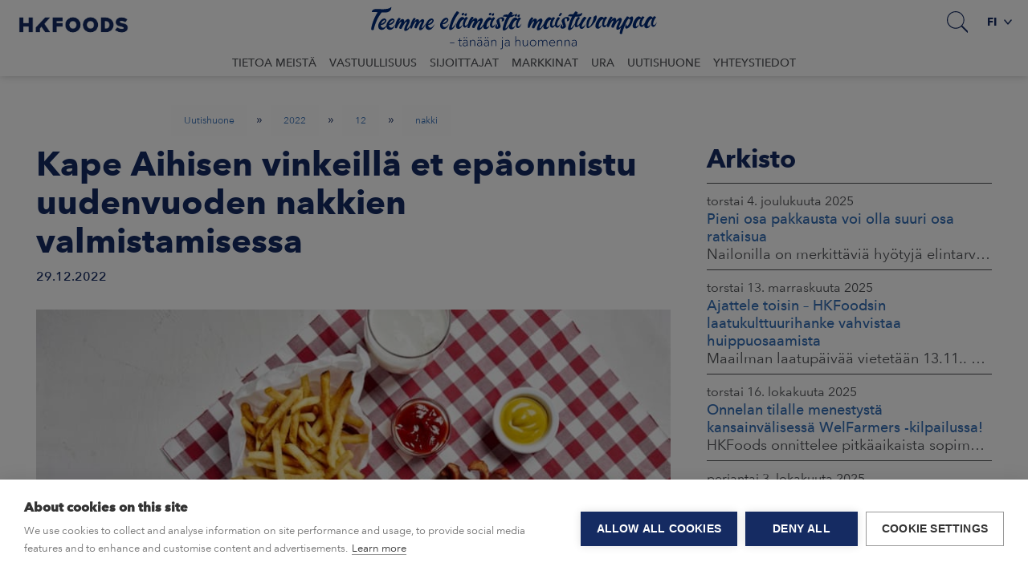

--- FILE ---
content_type: text/html; charset=utf-8
request_url: https://www.hkfoods.com/fi/uutishuone/news/2022/12/nakki/
body_size: 11543
content:

<!DOCTYPE html>
<html lang="fi" class="AnnouncementPage ">
<head prefix="og: http://ogp.me/ns# fb: http://ogp.me/ns/fb#">
        <!-- Google Tag Manager -->
    <script nonce="d4H8IUPWaL0pwwEfM/gWTjMrhjM4VKG9v6BAAyVZHKk=">
        (function (w, d, s, l, i) {
            w[l] = w[l] || []; w[l].push({
                'gtm.start':
                    new Date().getTime(), event: 'gtm.js'
            }); var f = d.getElementsByTagName(s)[0],
                j = d.createElement(s), dl = l != 'dataLayer' ? '&l=' + l : ''; j.async = true; j.src =
                    'https://www.googletagmanager.com/gtm.js?id=' + i + dl + ''; f.parentNode.insertBefore(j, f);
        })(window, document, 'script', 'dataLayer', 'GTM-WP6RQ82');</script>
    <!-- End Google Tag Manager -->

    <meta charset="utf-8">
    <meta http-equiv="X-UA-Compatible" content="IE=edge">
    <meta name="viewport" content="width=device-width,initial-scale=1">
    <title>Kape Aihisen vinkeill&#xE4; et ep&#xE4;onnistu uudenvuoden nakkien valmistamisessa - HKFoods</title>
    
        <link rel="canonical" href="https://www.hkfoods.com/fi/uutishuone/news/2022/12/nakki/" />


        <meta property="og:description" />
        <meta property="og:keywords" />
    <script nonce="d4H8IUPWaL0pwwEfM/gWTjMrhjM4VKG9v6BAAyVZHKk=">
        window.grunticon = function (e) { if (e && 3 === e.length) { var t = window, n = !(!t.document.createElementNS || !t.document.createElementNS("http://www.w3.org/2000/svg", "svg").createSVGRect || !document.implementation.hasFeature("http://www.w3.org/TR/SVG11/feature#Image", "1.1") || window.opera && -1 === navigator.userAgent.indexOf("Chrome")), o = function (o) { var r = t.document.createElement("link"), a = t.document.getElementsByTagName("script")[0]; r.rel = "stylesheet", r.href = e[o && n ? 0 : o ? 1 : 2], a.parentNode.insertBefore(r, a) }, r = new t.Image; r.onerror = function () { o(!1) }, r.onload = function () { o(1 === r.width && 1 === r.height) }, r.src = "[data-uri]" } };
        grunticon(["/Static/Images/Output/icons.data.svg.css", "/Static/Images/Output/icons.data.png.css", "/Static/Images/Output/icons.fallback.css"]);
    </script>

    <link rel="stylesheet" href="https://cdnjs.cloudflare.com/ajax/libs/slick-carousel/1.9.0/slick.min.css" />
    <link rel="stylesheet" href="https://cdnjs.cloudflare.com/ajax/libs/slick-carousel/1.9.0/slick-theme.min.css" />
    <link rel="stylesheet" href="/Styles/HKScan/screen.978b5504fae28df11773.css">

    <noscript><link href="/Static/Images/Output/icons.fallback.css" rel="stylesheet"></noscript>
    <script nonce="d4H8IUPWaL0pwwEfM/gWTjMrhjM4VKG9v6BAAyVZHKk=">
!function(T,l,y){var S=T.location,k="script",D="instrumentationKey",C="ingestionendpoint",I="disableExceptionTracking",E="ai.device.",b="toLowerCase",w="crossOrigin",N="POST",e="appInsightsSDK",t=y.name||"appInsights";(y.name||T[e])&&(T[e]=t);var n=T[t]||function(d){var g=!1,f=!1,m={initialize:!0,queue:[],sv:"5",version:2,config:d};function v(e,t){var n={},a="Browser";return n[E+"id"]=a[b](),n[E+"type"]=a,n["ai.operation.name"]=S&&S.pathname||"_unknown_",n["ai.internal.sdkVersion"]="javascript:snippet_"+(m.sv||m.version),{time:function(){var e=new Date;function t(e){var t=""+e;return 1===t.length&&(t="0"+t),t}return e.getUTCFullYear()+"-"+t(1+e.getUTCMonth())+"-"+t(e.getUTCDate())+"T"+t(e.getUTCHours())+":"+t(e.getUTCMinutes())+":"+t(e.getUTCSeconds())+"."+((e.getUTCMilliseconds()/1e3).toFixed(3)+"").slice(2,5)+"Z"}(),iKey:e,name:"Microsoft.ApplicationInsights."+e.replace(/-/g,"")+"."+t,sampleRate:100,tags:n,data:{baseData:{ver:2}}}}var h=d.url||y.src;if(h){function a(e){var t,n,a,i,r,o,s,c,u,p,l;g=!0,m.queue=[],f||(f=!0,t=h,s=function(){var e={},t=d.connectionString;if(t)for(var n=t.split(";"),a=0;a<n.length;a++){var i=n[a].split("=");2===i.length&&(e[i[0][b]()]=i[1])}if(!e[C]){var r=e.endpointsuffix,o=r?e.location:null;e[C]="https://"+(o?o+".":"")+"dc."+(r||"services.visualstudio.com")}return e}(),c=s[D]||d[D]||"",u=s[C],p=u?u+"/v2/track":d.endpointUrl,(l=[]).push((n="SDK LOAD Failure: Failed to load Application Insights SDK script (See stack for details)",a=t,i=p,(o=(r=v(c,"Exception")).data).baseType="ExceptionData",o.baseData.exceptions=[{typeName:"SDKLoadFailed",message:n.replace(/\./g,"-"),hasFullStack:!1,stack:n+"\nSnippet failed to load ["+a+"] -- Telemetry is disabled\nHelp Link: https://go.microsoft.com/fwlink/?linkid=2128109\nHost: "+(S&&S.pathname||"_unknown_")+"\nEndpoint: "+i,parsedStack:[]}],r)),l.push(function(e,t,n,a){var i=v(c,"Message"),r=i.data;r.baseType="MessageData";var o=r.baseData;return o.message='AI (Internal): 99 message:"'+("SDK LOAD Failure: Failed to load Application Insights SDK script (See stack for details) ("+n+")").replace(/\"/g,"")+'"',o.properties={endpoint:a},i}(0,0,t,p)),function(e,t){if(JSON){var n=T.fetch;if(n&&!y.useXhr)n(t,{method:N,body:JSON.stringify(e),mode:"cors"});else if(XMLHttpRequest){var a=new XMLHttpRequest;a.open(N,t),a.setRequestHeader("Content-type","application/json"),a.send(JSON.stringify(e))}}}(l,p))}function i(e,t){f||setTimeout(function(){!t&&m.core||a()},500)}var e=function(){var n=l.createElement(k);n.src=h;var e=y[w];return!e&&""!==e||"undefined"==n[w]||(n[w]=e),n.onload=i,n.onerror=a,n.onreadystatechange=function(e,t){"loaded"!==n.readyState&&"complete"!==n.readyState||i(0,t)},n}();y.ld<0?l.getElementsByTagName("head")[0].appendChild(e):setTimeout(function(){l.getElementsByTagName(k)[0].parentNode.appendChild(e)},y.ld||0)}try{m.cookie=l.cookie}catch(p){}function t(e){for(;e.length;)!function(t){m[t]=function(){var e=arguments;g||m.queue.push(function(){m[t].apply(m,e)})}}(e.pop())}var n="track",r="TrackPage",o="TrackEvent";t([n+"Event",n+"PageView",n+"Exception",n+"Trace",n+"DependencyData",n+"Metric",n+"PageViewPerformance","start"+r,"stop"+r,"start"+o,"stop"+o,"addTelemetryInitializer","setAuthenticatedUserContext","clearAuthenticatedUserContext","flush"]),m.SeverityLevel={Verbose:0,Information:1,Warning:2,Error:3,Critical:4};var s=(d.extensionConfig||{}).ApplicationInsightsAnalytics||{};if(!0!==d[I]&&!0!==s[I]){var c="onerror";t(["_"+c]);var u=T[c];T[c]=function(e,t,n,a,i){var r=u&&u(e,t,n,a,i);return!0!==r&&m["_"+c]({message:e,url:t,lineNumber:n,columnNumber:a,error:i}),r},d.autoExceptionInstrumented=!0}return m}(y.cfg);function a(){y.onInit&&y.onInit(n)}(T[t]=n).queue&&0===n.queue.length?(n.queue.push(a),n.trackPageView({})):a()}(window,document,{src: "https://js.monitor.azure.com/scripts/b/ai.2.gbl.min.js", crossOrigin: "anonymous", cfg: {disablePageUnloadEvents: ['unload'], instrumentationKey: 'ca00ef47-0d37-429c-bae0-186dc970f2ff', disableCookiesUsage: false }});
</script>

    <meta property="og:url" content="https://www.hkfoods.com/fi/uutishuone/news/2022/12/nakki/" />
    <meta property="og:type" content="website" />
    <meta property="og:title" content="Kape Aihisen vinkeill&#xE4; et ep&#xE4;onnistu uudenvuoden nakkien valmistamisessa - HKFoods" />
    <link rel="shortcut icon" href="/Static/Favicons/HKFoods/favicon.ico">
        <meta property="og:image" content="https://www.hkfoods.com/globalassets/hkfoods.com/6-newsroom---uutishuone/2022/nauravat-nakit.jpg?preset=facebook-sharing" />
   
    <script nonce="d4H8IUPWaL0pwwEfM/gWTjMrhjM4VKG9v6BAAyVZHKk=" src="https://code.jquery.com/jquery-2.2.4.min.js"></script>
    <script nonce="d4H8IUPWaL0pwwEfM/gWTjMrhjM4VKG9v6BAAyVZHKk=" src="https://cdnjs.cloudflare.com/ajax/libs/slick-carousel/1.9.0/slick.min.js"></script>
</head>
<body>
        <!-- Google Tag Manager (noscript) -->
    <noscript><iframe src="https://www.googletagmanager.com/ns.html?id=GTM-WP6RQ82" height="0" width="0" style="display:none;visibility:hidden"></iframe></noscript>
    <!-- End Google Tag Manager (noscript) -->


    <script nonce="d4H8IUPWaL0pwwEfM/gWTjMrhjM4VKG9v6BAAyVZHKk=" src="https://maxcdn.bootstrapcdn.com/bootstrap/3.3.7/js/bootstrap.min.js"></script>

    <div class="container-fluid container-main">
            <header class="page-header">
                <div id="topBar">
                    <div class="nav-block com-nav">
                        <div class="logo-container">
                            <a href="/fi/" id="homeLink" class="header-icon-logo" title="Etusivu">
                                Etusivu
                                    <img class="header-logo-img" src="/globalassets/hkfoods.com/graafit-ja-kaaviot/hkfoods_blue_rgb.png" />
                            </a>
                        </div>
                        <nav class="global-navigation">
                                <div class="nav-btn-container search">
                                    <b class="nav-btn nav-search-btn icon-search" aria-haspopup="true" aria-expanded="false"></b>
                                    <div class="dropdown">
                                        <div class="arrow-up"></div>
                                        <div class="dropdown-inner site-search">
                                            <form action="/fi/search-fi/" method="GET">
                                                <input class="input-site-search" id="site-search" type="text" placeholder="Hae" name="keywords" />
                                            </form>
                                        </div>
                                    </div>
                                </div>
                            <div id="mobileNavToggle" aria-haspopup="true" aria-expanded="false">
                                <span class="sr-only">Menu</span>
                                <span class="nav-icon"><b></b><b></b><b></b></span>
                            </div>
                                <div id="langNav" class="lang-nav">
                                    <a class="dropdown-toggle" href="#" role="button" id="dropdownMenuLink" data-toggle="dropdown" aria-haspopup="true" aria-expanded="false">fi <span class="icon-caret-down-dark-blue"></span><span class="icon-caret-down"></span></a>
                                    <div class="arrow-up"></div>
                                    <ul class="dropdown-menu dropdown-menu-right">
                                            <li class="lang-item dropdown-item" title="English (United Kingdom)"><a href="/en/">English</a></li>
                                            <li class="lang-item selected dropdown-item" title="suomi"><a href="/fi/uutishuone/news/2022/12/nakki/">suomi</a></li>
                                    </ul>
                                </div>
                        </nav>
                        <div class="purpose-container">
                                <img src="/Static/Images/HKScan/HKScan-purpose-fi.svg?v1" alt="Teemme elämästä maistuvampaa - tänään ja huomenna" />
                        </div>
                            <nav id="mainNav" class="main-navigation">
                                <div class="arrow-up"></div>
                                <div class="nav-panel">
                                    <div id="mobileRoot"></div>
                                    <ul class="level-0-container">

            <li class="level-0 has-children main-level-toggle">
                <i class="ctrl-up icon-arrow-left"></i><a href="/fi/tietoa-meista/" title="Tietoa meist&#xE4;">Tietoa meist&#xE4;</a><i class="ctrl-down icon-caret"></i>
                <div class="level-1-container">
                    <div class="arrow-up"></div>
                    <ul class="level-1-list">
                                <li class="level-1">
                                    <a href="/fi/tietoa-meista/strategia/" title="Strategia">Strategia</a>
                                </li>
                                <li class="level-1">
                                    <a href="/fi/tietoa-meista/liiketoiminta-ja-toimintaymparisto/" title="Liiketoiminta ja toimintaymp&#xE4;rist&#xF6;">Liiketoiminta ja toimintaymp&#xE4;rist&#xF6;</a>
                                </li>
                                <li class="level-1">
                                    <a href="/fi/tietoa-meista/arvot/" title="Arvot">Arvot</a>
                                </li>
                                <li class="level-1 has-children">
                                    <a href="/fi/tietoa-meista/johto/">Johtoryhm&#xE4; ja hallitus</a><i class="ctrl-down icon-caret"></i>
                                        <ul class="level-2-list">
                                                <li class="level-2">
                                                    <a href="/fi/tietoa-meista/johto/johtoryhma/">Konsernin johtoryhm&#xE4;</a>
                                                </li>
                                                <li class="level-2">
                                                    <a href="/fi/tietoa-meista/johto/hallitus/">Hallitus</a>
                                                </li>
                                        </ul>

                                </li>
                                <li class="level-1">
                                    <a href="/fi/tietoa-meista/historia/" title="Historia">Historia</a>
                                </li>
                                <li class="level-1 has-children">
                                    <a href="/fi/tietoa-meista/politiikat-ja-sertifioinnit/">Politiikat ja sertifioinnit</a><i class="ctrl-down icon-caret"></i>
                                        <ul class="level-2-list">
                                                <li class="level-2">
                                                    <a href="/fi/tietoa-meista/politiikat-ja-sertifioinnit/code-of-conduct/">Code of Conduct</a>
                                                </li>
                                                <li class="level-2">
                                                    <a href="/fi/tietoa-meista/politiikat-ja-sertifioinnit/toimittajien-ohjeistus/">Toimittajien toimintaohjeet</a>
                                                </li>
                                                <li class="level-2">
                                                    <a href="/fi/tietoa-meista/politiikat-ja-sertifioinnit/hkscan-fair-way/">Fair Way -ilmoituskanava</a>
                                                </li>
                                                <li class="level-2">
                                                    <a href="/fi/tietoa-meista/politiikat-ja-sertifioinnit/elintarviketurvallisuus--ja-laatupolitiikka/">Elintarviketurvallisuus- ja laatupolitiikka</a>
                                                </li>
                                                <li class="level-2">
                                                    <a href="/fi/tietoa-meista/politiikat-ja-sertifioinnit/ymparistopolitiikka/">Ymp&#xE4;rist&#xF6;politiikka</a>
                                                </li>
                                                <li class="level-2">
                                                    <a href="/fi/tietoa-meista/politiikat-ja-sertifioinnit/tyoterveys--ja-turvallisuuspolitiikka/">Ty&#xF6;terveys- ja turvallisuuspolitiikka</a>
                                                </li>
                                                <li class="level-2">
                                                    <a href="/fi/tietoa-meista/politiikat-ja-sertifioinnit/elainten-hyvinvointipolitiikka/">El&#xE4;inten hyvinvointipolitiikka</a>
                                                </li>
                                                <li class="level-2">
                                                    <a href="/fi/tietoa-meista/politiikat-ja-sertifioinnit/tiedonantopolitiikka/">Tiedonantopolitiikka</a>
                                                </li>
                                                <li class="level-2">
                                                    <a href="/fi/tietoa-meista/politiikat-ja-sertifioinnit/tietosuojapolitiikka/">Tietosuojapolitiikka</a>
                                                </li>
                                                <li class="level-2">
                                                    <a href="/fi/tietoa-meista/politiikat-ja-sertifioinnit/palkitsemispolitiikka/">Palkitsemispolitiikka</a>
                                                </li>
                                                <li class="level-2">
                                                    <a href="/fi/tietoa-meista/politiikat-ja-sertifioinnit/suomen-sertifikaatit/">Suomen sertifikaatit</a>
                                                </li>
                                                <li class="level-2">
                                                    <a href="/fi/tietoa-meista/politiikat-ja-sertifioinnit/puola-sertifikaatit/">Puolan sertifikaatit</a>
                                                </li>
                                        </ul>

                                </li>
                   </ul>
                </div>
            </li>
            <li class="level-0 has-children main-level-toggle">
                <i class="ctrl-up icon-arrow-left"></i><a href="/fi/vastuullisuus/" title="Vastuullisuus">Vastuullisuus</a><i class="ctrl-down icon-caret"></i>
                <div class="level-1-container">
                    <div class="arrow-up"></div>
                    <ul class="level-1-list">
                                <li class="level-1 has-children">
                                    <a href="/fi/vastuullisuus/vastuullisuusohjelma/">Vastuullisuusohjelma</a><i class="ctrl-down icon-caret"></i>
                                        <ul class="level-2-list">
                                                <li class="level-2">
                                                    <a href="/fi/vastuullisuus/vastuullisuusohjelma/vastuullisuusohjelman-mittarit/">Vastuullisuusohjelman mittarit</a>
                                                </li>
                                        </ul>

                                </li>
                                <li class="level-1 has-children">
                                    <a href="/fi/vastuullisuus/ymparisto-2020/">Ymp&#xE4;rist&#xF6;</a><i class="ctrl-down icon-caret"></i>
                                        <ul class="level-2-list">
                                                <li class="level-2">
                                                    <a href="/fi/vastuullisuus/ymparisto-2020/ymparistotyo-hkscanilla/">Ilmasty&#xF6; omassa tuotannossa</a>
                                                </li>
                                                <li class="level-2">
                                                    <a href="/fi/vastuullisuus/ymparisto-2020/vastuullisuus-maatiloilla/">Ilmastoty&#xF6; maatiloilla</a>
                                                </li>
                                                <li class="level-2">
                                                    <a href="/fi/vastuullisuus/ymparisto-2020/luonnon-monimuotoisuus/">Luonnon monimuotoisuus</a>
                                                </li>
                                                <li class="level-2">
                                                    <a href="/fi/vastuullisuus/ymparisto-2020/ymparistoystavalliset-pakkaukset/">Kiertotalous ja pakkaukset</a>
                                                </li>
                                                <li class="level-2">
                                                    <a href="/fi/vastuullisuus/ymparisto-2020/lihantuotanto-pohjoismaissa/">Lihantuotanto Suomessa</a>
                                                </li>
                                        </ul>

                                </li>
                                <li class="level-1 has-children">
                                    <a href="/fi/vastuullisuus/oma-yhteisomme/">Ihmiset</a><i class="ctrl-down icon-caret"></i>
                                        <ul class="level-2-list">
                                                <li class="level-2">
                                                    <a href="/fi/vastuullisuus/oma-yhteisomme/oma-yhteisomme22/">Henkil&#xF6;st&#xF6;</a>
                                                </li>
                                                <li class="level-2">
                                                    <a href="/fi/vastuullisuus/oma-yhteisomme/oma-yhteisomme2/">Tuottajayhteis&#xF6;</a>
                                                </li>
                                        </ul>

                                </li>
                                <li class="level-1 has-children">
                                    <a href="/fi/vastuullisuus/terveellinen-ruoka/">Hyvinvointia tukeva ja terveellinen ruoka</a><i class="ctrl-down icon-caret"></i>
                                        <ul class="level-2-list">
                                                <li class="level-2">
                                                    <a href="/fi/vastuullisuus/terveellinen-ruoka/ravitsemus-ja-liha/">Ravitsemus ja liha</a>
                                                </li>
                                                <li class="level-2">
                                                    <a href="/fi/vastuullisuus/terveellinen-ruoka/tuoteturvallisuus/">Tuoteturvallisuus</a>
                                                </li>
                                        </ul>

                                </li>
                                <li class="level-1 has-children">
                                    <a href="/fi/vastuullisuus/elainten-hyvinvointi/">El&#xE4;inten hyvinvointi</a><i class="ctrl-down icon-caret"></i>
                                        <ul class="level-2-list">
                                                <li class="level-2">
                                                    <a href="/fi/vastuullisuus/elainten-hyvinvointi/siipikarja/">Siipikarjan kasvatus</a>
                                                </li>
                                                <li class="level-2">
                                                    <a href="/fi/vastuullisuus/elainten-hyvinvointi/nautojen-kasvatus/">Nautojen kasvatus</a>
                                                </li>
                                                <li class="level-2">
                                                    <a href="/fi/vastuullisuus/elainten-hyvinvointi/sian-kasvatus/">Sikojen kasvatus</a>
                                                </li>
                                        </ul>

                                </li>
                                <li class="level-1">
                                    <a href="/fi/vastuullisuus/hyva-hallinto-ja-yrityskulttuuri/" title="Hyv&#xE4; hallinto ja yrityskulttuuri">Hyv&#xE4; hallinto ja yrityskulttuuri</a>
                                </li>
                                <li class="level-1">
                                    <a href="/fi/vastuullisuus/vastuulliset-hankinnat/" title="Vastuulliset hankinnat">Vastuulliset hankinnat</a>
                                </li>
                                <li class="level-1">
                                    <a href="/fi/vastuullisuus/mina-luotan/" title="Min&#xE4; luotan suomalaiseen">Min&#xE4; luotan suomalaiseen</a>
                                </li>
                   </ul>
                </div>
            </li>
            <li class="level-0 has-children main-level-toggle">
                <i class="ctrl-up icon-arrow-left"></i><a href="/fi/sijoittajat/" title="Sijoittajat">Sijoittajat</a><i class="ctrl-down icon-caret"></i>
                <div class="level-1-container">
                    <div class="arrow-up"></div>
                    <ul class="level-1-list">
                                <li class="level-1">
                                    <a href="/fi/sijoittajat/taloudelliset-raportit-ja-muut-esitysaineistot/" title="Raportit ja esitykset">Raportit ja esitykset</a>
                                </li>
                                <li class="level-1">
                                    <a href="/fi/sijoittajat/sijoittajasuhteet-ja-sijoittajakalenteri/" title="IR-kalenteri ja -kontakti">IR-kalenteri ja -kontakti</a>
                                </li>
                                <li class="level-1">
                                    <a href="/fi/sijoittajat/vastuullinen-sijoitus/" title="Vastuullinen sijoituskohde">Vastuullinen sijoituskohde</a>
                                </li>
                                <li class="level-1 has-children">
                                    <a href="/fi/sijoittajat/taloustietoa/">Taloustietoa</a><i class="ctrl-down icon-caret"></i>
                                        <ul class="level-2-list">
                                                <li class="level-2">
                                                    <a href="/fi/sijoittajat/taloustietoa/nakymat-ja-taloudelliset-tavoitteet/">N&#xE4;kym&#xE4;t ja taloudelliset tavoitteet</a>
                                                </li>
                                                <li class="level-2">
                                                    <a href="/fi/sijoittajat/taloustietoa/tunnusluvut/">Tunnusluvut</a>
                                                </li>
                                                <li class="level-2">
                                                    <a href="/fi/sijoittajat/taloustietoa/velkasijoittajat/">Tietoa velkasijoittajille</a>
                                                </li>
                                        </ul>

                                </li>
                                <li class="level-1 has-children">
                                    <a href="/fi/sijoittajat/osake/">Osake ja omistajat</a><i class="ctrl-down icon-caret"></i>
                                        <ul class="level-2-list">
                                                <li class="level-2">
                                                    <a href="/fi/sijoittajat/osake/liputusilmoitukset/">Liputusilmoitukset</a>
                                                </li>
                                                <li class="level-2">
                                                    <a href="/fi/sijoittajat/osake/suurimmat-omistajat/">Suurimmat omistajat</a>
                                                </li>
                                                <li class="level-2">
                                                    <a href="/fi/sijoittajat/osake/omistajat/">Omistusrakenne</a>
                                                </li>
                                                <li class="level-2">
                                                    <a href="/fi/sijoittajat/osake/osingonjako/">Osinko</a>
                                                </li>
                                                <li class="level-2">
                                                    <a href="/fi/sijoittajat/osake/osaketyokalut/">Osakkeen hintatiedot</a>
                                                </li>
                                                <li class="level-2">
                                                    <a href="/fi/sijoittajat/osake/osakemonitori/">Osakemonitori</a>
                                                </li>
                                                <li class="level-2">
                                                    <a href="/fi/sijoittajat/osake/perustiedot-osakkeesta/">Perustiedot osakkeesta</a>
                                                </li>
                                        </ul>

                                </li>
                                <li class="level-1 has-children">
                                    <a href="/fi/sijoittajat/hallinto/">Hallinto</a><i class="ctrl-down icon-caret"></i>
                                        <ul class="level-2-list">
                                                <li class="level-2">
                                                    <a href="/fi/sijoittajat/hallinto/yhtiojarjestys/">Yhti&#xF6;j&#xE4;rjestys</a>
                                                </li>
                                                <li class="level-2">
                                                    <a href="/fi/sijoittajat/hallinto/palkitseminen/">Palkitseminen</a>
                                                </li>
                                                <li class="level-2">
                                                    <a href="/fi/sijoittajat/hallinto/riskit-ja-riskienhallinta/">Riskienhallinta</a>
                                                </li>
                                                <li class="level-2">
                                                    <a href="/fi/sijoittajat/hallinto/tilintarkastus/">Tilintarkastus</a>
                                                </li>
                                                <li class="level-2">
                                                    <a href="/fi/sijoittajat/hallinto/sisapiirihallinto/">Sis&#xE4;piirihallinto</a>
                                                </li>
                                                <li class="level-2">
                                                    <a href="/fi/sijoittajat/hallinto/toimitusjohtaja-ja-johtoryhma/">Toimitusjohtaja ja johtoryhm&#xE4;</a>
                                                </li>
                                                <li class="level-2">
                                                    <a href="/fi/sijoittajat/hallinto/hallitus/">Hallitus</a>
                                                </li>
                                                <li class="level-2">
                                                    <a href="/fi/sijoittajat/hallinto/yhtiokokous/">Yhti&#xF6;kokous</a>
                                                </li>
                                        </ul>

                                </li>
                                <li class="level-1 has-children">
                                    <a href="/fi/sijoittajat/yhtiokokous2026/">Yhti&#xF6;kokous 2026</a><i class="ctrl-down icon-caret"></i>
                                        <ul class="level-2-list">
                                                <li class="level-2">
                                                    <a href="/fi/sijoittajat/yhtiokokous2026/aiemmat-yhtiokokousmateriaalit/">Aiemmat yhti&#xF6;kokousmateriaalit</a>
                                                </li>
                                        </ul>

                                </li>
                                <li class="level-1">
                                    <a href="/fi/sijoittajat/vuosikatsaus-2024/" title="Vuosikatsaus 2024">Vuosikatsaus 2024</a>
                                </li>
                   </ul>
                </div>
            </li>
            <li class="level-0 has-children main-level-toggle">
                <i class="ctrl-up icon-arrow-left"></i><a href="/fi/markkina-alueet/" title="Markkinat">Markkinat</a><i class="ctrl-down icon-caret"></i>
                <div class="level-1-container">
                    <div class="arrow-up"></div>
                    <ul class="level-1-list">
                                <li class="level-1 has-children">
                                    <a href="/fi/markkina-alueet/hkfoods-suomessa/">Suomi</a><i class="ctrl-down icon-caret"></i>
                                        <ul class="level-2-list">
                                                <li class="level-2">
                                                    <a href="/fi/markkina-alueet/hkfoods-suomessa/toimipaikat/">Toimipaikat</a>
                                                </li>
                                        </ul>

                                </li>
                                <li class="level-1 has-children">
                                    <a href="/fi/markkina-alueet/export/">Vienti</a><i class="ctrl-down icon-caret"></i>
                                        <ul class="level-2-list">
                                                <li class="level-2">
                                                    <a href="/en/contact-us/export-sales-and-logistics/">Viennin yhteystiedot</a>
                                                </li>
                                        </ul>

                                </li>
                   </ul>
                </div>
            </li>
            <li class="level-0 has-children main-level-toggle">
                <i class="ctrl-up icon-arrow-left"></i><a href="/fi/ura/" title="Ura">Ura</a><i class="ctrl-down icon-caret"></i>
                <div class="level-1-container">
                    <div class="arrow-up"></div>
                    <ul class="level-1-list">
                                <li class="level-1">
                                    <a href="/fi/ura/ura-hkfoodsilla/" title="Ura HKFoodsilla">Ura HKFoodsilla</a>
                                </li>
                                <li class="level-1 has-children">
                                    <a href="/fi/ura/kesatyopaikat/">Kes&#xE4;ty&#xF6;paikat</a><i class="ctrl-down icon-caret"></i>
                                        <ul class="level-2-list">
                                                <li class="level-2">
                                                    <a href="/fi/ura/kesatyopaikat/usein-kysytyt-kysymykset/">Usein kysytyt kysymykset</a>
                                                </li>
                                        </ul>

                                </li>
                                <li class="level-1">
                                    <a href="/fi/ura/hyvinvointi-ja-turvallisuus/" title="Hyvinvointi ja ty&#xF6;turvallisuus">Hyvinvointi ja ty&#xF6;turvallisuus</a>
                                </li>
                                <li class="level-1">
                                    <a href="/fi/ura/avoimet-tyopaikat/" title="Avoimet ty&#xF6;paikat">Avoimet ty&#xF6;paikat</a>
                                </li>
                                <li class="level-1">
                                    <a href="/fi/ura/tyontekijat-kertovat/" title="Ty&#xF6;ntekij&#xE4;t kertovat">Ty&#xF6;ntekij&#xE4;t kertovat</a>
                                </li>
                                <li class="level-1">
                                    <a href="/fi/ura/10-syyta-tyoskennella-hkfoodsilla/" title="10 syyt&#xE4; ty&#xF6;skennell&#xE4; HKFoodsilla">10 syyt&#xE4; ty&#xF6;skennell&#xE4; HKFoodsilla</a>
                                </li>
                   </ul>
                </div>
            </li>
            <li class="level-0 active">
                <a href="/fi/uutishuone/" title="Uutishuone">Uutishuone</a>
            </li>
            <li class="level-0 has-children main-level-toggle">
                <i class="ctrl-up icon-arrow-left"></i><a href="/fi/ota-yhteytta/" title="Yhteystiedot">Yhteystiedot</a><i class="ctrl-down icon-caret"></i>
                <div class="level-1-container">
                    <div class="arrow-up"></div>
                    <ul class="level-1-list">
                                <li class="level-1">
                                    <a href="/fi/ota-yhteytta/yritysasiakkaat/" title="Yritysasiakkaat">Yritysasiakkaat</a>
                                </li>
                   </ul>
                </div>
            </li>
</ul>
                                </div>
                            </nav>
                    </div>
                </div>
                    <div class="row breadcrumb-row">
                        <div class="col-xs-12">
                            <ol class="breadcrumb">
        <li>
            <a href="/fi/uutishuone/">Uutishuone</a>
                <span class="breadcrumb-separator">»</span>
        </li>
        <li>
            <a href="/fi/uutishuone/news/2022/">2022</a>
                <span class="breadcrumb-separator">»</span>
        </li>
        <li>
            <a href="/fi/uutishuone/news/2022/12/">12</a>
                <span class="breadcrumb-separator">»</span>
        </li>
        <li class="active">
            <a href="/fi/uutishuone/news/2022/12/nakki/">nakki</a>
        </li>
</ol>

                        </div>
                    </div>
            </header>
        <div class="row">
            
<div class="col-md-12">
    <main>
        <article itemscope itemtype="http://schema.org/Article">
    <div class="container-inner">
        <div class="row main-text-area">
            <div class="col-md-8 col-xs-12">
                <div class="container-block">
                    <header>
                        <h1 itemprop="headline" class="headline">Kape Aihisen vinkeill&#xE4; et ep&#xE4;onnistu uudenvuoden nakkien valmistamisessa</h1>
                        <time itemprop="datePublished" class="pub-date" pubdate datetime="29.12.2022">29.12.2022</time>
                    </header>
                        <div  class="article-image">
                            <img itemprop="image" src="/globalassets/hkfoods.com/6-newsroom---uutishuone/2022/nauravat-nakit.jpg?preset=newsImage" alt="Nauravat nakit" />
                        </div>
                    <div class="text-content">
                        <p class="lead-text">Iloa vuodenvaihteen juhlaan - nauravat nakit airfryerilla s&#xE4;hk&#xF6;&#xE4; s&#xE4;&#xE4;st&#xE4;en.&#xA;&#xA;Nakit kuuluvat suomalaiseen uudenvuoden herkkup&#xF6;yt&#xE4;&#xE4;n. Nakeiksi valitaan aitoja luonnonsuolinakkeja ja perinteisin valmistustapa on kuumentaa nakit kuumassa vedess&#xE4; kattilassa. Vaikka valmistustapa on periaatteessa yksinkertainen, kannattaa muutamat perusniksit kerrata ennen h-hetke&#xE4;. &#xA;</p>
                        <div itemprop="articleBody" class="article-body">
                            
<p>Yksi t&auml;m&auml;n vuoden joululahjahiteist&auml; oli kiertoilmakypsennin eli airfryer, joka kannattaa viimeist&auml;&auml;n nyt purkaa paketista. Sill&auml; valmistuu juhlap&ouml;yt&auml;&auml;n n&auml;pp&auml;r&auml;sti ja energiatehokkaasti 80-luvun klassikot eli nauravat nakit vain viidess&auml; minuutissa.</p>
<h3>Varo etteiv&auml;t nakit mene harmaiksi</h3>
<p>Uudenvuoden nakit kuumennetaan perinteisesti kuumassa vedess&auml; kattilassa. Vaikka valmistustapa on helppo, voi siin&auml;kin ep&auml;onnistua. HK&reg;:n perusohje on yksinkertainen: Kiehauta reilusti vett&auml; kattilassa. Kun vesi kiehuu, katkaise virta ja siirr&auml; kattila liedelt&auml;. Laita nakit kattilaan viideksi minuutiksi ja valmista tuli. Nosta nakit vedest&auml;, jolloin niiden pinta hieman kuivahtaa. Lopputulos on t&auml;ydellinen, kun nakki napsahtaa.<br /><br />"Yleisin virhe on se, ett&auml; nakkeja keitet&auml;&auml;n kiehuvassa vedess&auml;. Silloin ne halkeavat helposti. Toinen virhe tehd&auml;&auml;n usein siin&auml;, ett&auml; nakkeja pidet&auml;&auml;n kuumassa vedess&auml; liian kauan, jolloin niiden v&auml;ri muuttuu harmaaksi. Nakit eiv&auml;t mene pilalle, mutta ulkon&auml;k&ouml; k&auml;rsii", varoittaa HK ruokaekspertti, keitti&ouml;mestari <strong>Kari Aihinen</strong>.</p>
<h3>Nauravat nakit 5 minuutissa airfryerissa s&auml;hk&ouml;&auml; s&auml;&auml;st&auml;en</h3>
<p>Monen kotikeitti&ouml;n uutuuslaite on airfryer, jolla valmistuu helposti ja nopeasti kasariherkku eli nauravat nakit. Leikkaa nakkien molempiin p&auml;ihin noin 1,5 cm syvyinen ristiviilto. Kypsenn&auml; nakkeja airfryerissa 180 asteessa 5 minuuttia ja t&auml;ydelliset nauravat nakit ovat valmiit. Airfryer on energiatehokas ruoanvalmistusv&auml;line, sill&auml; se kuluttaa s&auml;hk&ouml;&auml; vain 0,3 kilowattituntia 10&ndash;15 minuutissa*).<br /><br />"Erityisesti t&auml;h&auml;n vuodenvaihteeseen tarvitsemme hyv&auml;&auml; mielt&auml; ja iloa. Hauskat nauravat nakit sopivat juuri nyt t&auml;ydellisesti uudenvuoden herkkup&ouml;yt&auml;&auml;n", kertoo HKScanin Suomen markkinointijohtaja <strong>Mikko J&auml;rvinen</strong>.</p>
<h3>Napsahtava HK Aitonakki&trade; t&auml;ytti 60 vuotta</h3>
<p>Vuoden vaihtuessa voidaan juhlia viel&auml; kerran my&ouml;s luonnonsuolikuoreen valmistettujen HK Aitonakkien 60-vuotissyntym&auml;p&auml;iv&auml;&auml;. Aikaisemmin vain palvelutiskeiss&auml; myynniss&auml; olleita HK-nakkeja sai ostaa ensimm&auml;ist&auml; kertaa valmiiksi pakattuina, kun Helsingin Kauppiaiden nakkipussit ilmestyiv&auml;t kauppoihin vuonna 1962. T&auml;n&auml; vuonna nakkien suosio on kasvanut samalla, kun perusruoat ovat muutenkin palanneet ruokalistoillemme.<br /><br />1960-luvulla nakit olivat l&auml;hinn&auml; sunnuntairuokaa. My&ouml;hemmin nakit l&ouml;ysiv&auml;t tiens&auml; my&ouml;s osaksi arjen reseptiikkaa. Nakkikastike ja nakkikeitto olivat monien perheiden lempiruokaa. Vuonna 1996 n&auml;m&auml; suomalaisesta lihasta valmistetut napsahtavat herkut nimettiin HK Aitonakiksi&trade;.<br /><br />"Nakkien valmistamisessa on aina panostettu korkeaan laatuun. Ne valmistetaan suomalaisesta lihasta Vantaan Pakkalassa. HK Aitonakin t&auml;rkein ominaisuus maun ohella on sen kuuluisa napsahdus, jonka takaa lihaisa resepti, luonnonkuori sek&auml; huolellinen savustus ja kypsytys", kertoo J&auml;rvinen.</p>
<h3>Nakit ovat taas POP</h3>
<p>"Nakit tuntuvat t&auml;n&auml; vuonna erityisen ajankohtaisilta ja niiden myynti on k&auml;&auml;ntynyt kuluneena vuotena selv&auml;&auml;n kasvuun. Nakeista valmistuu helposti keitot, kastikkeet ja padat. N&auml;ytt&auml;&auml; silt&auml;, ett&auml; moni perhe on l&ouml;yt&auml;nyt nakit uudelleen ruokalistalle", iloitsee J&auml;rvinen.</p>
<h3>Kaikissa HK&reg;-merkkisiss&auml; nakeissa ja makkaroissa k&auml;ytet&auml;&auml;n aina vain suomalaista lihaa</h3>
<p>HKScan tekee vastuullista ja herkullista ruokaa yli sadan vuoden kokemuksella. Vastuullisuus on aitoja tekoja koko arvoketjussa sek&auml; jatkuvaa parantamista. HKScan huolehtii lihan kest&auml;v&auml;st&auml; tuotannosta yhdess&auml; sopimustuottajiensa kanssa. Kaikissa HK&reg;-merkkisiss&auml; nakeissa ja makkaroissa k&auml;ytet&auml;&auml;n aina vain suomalaista lihaa.<br /><br />*) Ty&ouml;tehoseura: tutkija Tarja Marjomaa 2022.</p>
<p><br /><strong>Lis&auml;tietoja:</strong><br />Markkinointijohtaja Mikko J&auml;rvinen, HKScan Suomi, puh. 010 570 2381, mikko.jarvinen@hkscan.com <br />HKScan Media Service Desk p. 010 570 5700 tai s&auml;hk&ouml;postitse communications@hkscan.com<br />Instagram: @hk_fi #hookoo #ainasuomalaistalihaa<br /><a title="www.hk.fi" href="https://www.hk.fi/" target="_blank" rel="noopener">www.hk.fi</a></p>
                            

                        </div>
                    </div>
                </div>
            </div>
            <div class="col-md-4 col-xs-12">
                <div class="related-content container-block">
                        <div class="archive-section">
                            <h2 class="block-archive-title">Arkisto</h2>
    <ul class="block-archive-list">
            <li class="block-archive-item">
                <time>torstai 4. joulukuuta 2025</time>
                <span class="title"><a href="/fi/uutishuone/news/2025/12/nailon/" class="">Pieni osa pakkausta voi olla suuri osa ratkaisua</a></span>

                    <p class="body">Nailonilla on merkitt&#xE4;vi&#xE4; hy&#xF6;tyj&#xE4; elintarvikepakkauksissa tuoteturvallisuuden, s&#xE4;ilyvyyden ja ruokah&#xE4;vikin v&#xE4;hent&#xE4;misen kannalta. Ymp&#xE4;rist&#xF6;vaikutuksia</p>
            </li>
            <li class="block-archive-item">
                <time>torstai 13. marraskuuta 2025</time>
                <span class="title"><a href="/fi/uutishuone/news/2025/11/maailman-laatupaiva-13.11.-ajattele-toisin--hkfoodsin-laatukulttuurihanke-vahvistaa-huippuosaamista" class="">Ajattele toisin &#x2013; HKFoodsin laatukulttuurihanke vahvistaa huippuosaamista</a></span>

                    <p class="body">Maailman laatup&#xE4;iv&#xE4;&#xE4; vietet&#xE4;&#xE4;n 13.11.. Laatu ei ole vain prosesseja ja standardeja &#x2013; se on kulttuuri, joka asettaa asiakkaan tarpeet, kehitt&#xE4;misen ja innovaatiot</p>
            </li>
            <li class="block-archive-item">
                <time>torstai 16. lokakuuta 2025</time>
                <span class="title"><a href="/fi/uutishuone/news/2025/10/onnelan-tilalle-menestysta-kansainvalisessa-welfarmers--kilpailussa/" class="">Onnelan tilalle menestyst&#xE4; kansainv&#xE4;lisess&#xE4; WelFarmers -kilpailussa!</a></span>

                    <p class="body">HKFoods onnittelee pitk&#xE4;aikaista sopimustuottajatilaamme Onnelan tilaa upeasta menestyksest&#xE4; kansainv&#xE4;lisess&#xE4; WelFarmers -kilpailussa tila- ja karsinaratkaisujen</p>
            </li>
            <li class="block-archive-item">
                <time>perjantai 3. lokakuuta 2025</time>
                <span class="title"><a href="/fi/uutishuone/news/2025/10/2025_kansallista-lenkkipaivaa-vietetaan-perjantaina-3.10" class="">Kansallista Lenkkip&#xE4;iv&#xE4;&#xE4; vietet&#xE4;&#xE4;n perjantaina 3.10.!</a></span>

                    <p class="body">T&#xE4;n&#xE4; vuonna HK Sinisen Lenkin juhlap&#xE4;iv&#xE4;&#xE4;, eli Kansallista Lenkkip&#xE4;iv&#xE4;&#xE4; vietet&#xE4;&#xE4;n perjantaina 3.10.!</p>
            </li>
            <li class="block-archive-item">
                <time>torstai 2. lokakuuta 2025</time>
                <span class="title"><a href="/fi/uutishuone/news/2025/10/maaperan-tuntemus-ja-kasvukunnon-yllapito-ovat-entista-tarkeampia-hkfoodsin-ilmastotyossa/" class="">Maaper&#xE4;n tuntemus ja kasvukunnon yll&#xE4;pito ovat entist&#xE4; t&#xE4;rke&#xE4;mpi&#xE4; HKFoodsin ilmastoty&#xF6;ss&#xE4;</a></span>

                    <p class="body">Maaper&#xE4;n kasvukunnosta ja multavuudesta huolehtimalla parannetaan ruoantuotannon edellytyksi&#xE4; sek&#xE4; ehk&#xE4;ist&#xE4;&#xE4;n hiilen h&#xE4;vi&#xE4;mist&#xE4; maatalousmaista ja hillit&#xE4;&#xE4;n</p>
            </li>
    </ul>
<ul class="archive-months-list">
    <li class="archive-month">
        <a href="/fi/uutishuone/">Uutishuoneeseen</a>
    </li> 
</ul>


                        </div>

                        <div class="sharing-section">
                            
    <div class="social-media-container">
        <span class="social-media-container-label">
            Jaa
        </span>
                        <a target="_blank" href="//www.linkedin.com/shareArticle?mini=true&amp;url=https%3A%2F%2Fwww.hkfoods.com%2Ffi%2Fuutishuone%2Fnews%2F2022%2F12%2Fnakki%2F" aria-label="LinkedIn">
                            <img src="/globalassets/images/sign/linkedin_blue_100x100.png" alt="LinkedIn" class="social-media-icon" />
                        </a>
                        <a target="_blank" href="//twitter.com/share?url=https%3A%2F%2Fwww.hkfoods.com%2Ffi%2Fuutishuone%2Fnews%2F2022%2F12%2Fnakki%2F&amp;text=nakki" aria-label="Twitter">
                            <img src="/globalassets/hkscan-agri/x.png" alt="Twitter" class="social-media-icon" />
                        </a>
                        <a target="_blank" href="//www.facebook.com/sharer.php?u=https%3A%2F%2Fwww.hkfoods.com%2Ffi%2Fuutishuone%2Fnews%2F2022%2F12%2Fnakki%2F" aria-label="Facebook">
                            <img src="/globalassets/images/sign/facebook_blue_100x100.png" alt="Facebook" class="social-media-icon" />
                        </a>
        
    </div>

                        </div>
                </div>
            </div>
        </div>
    </div>
</article>

    </main>
</div>


        </div>
            <footer class="page-footer com-footer">
                <div class="row footer-row">
                    <div class="col-lg-6 col-md-4">
                        <div class="footer-summary footer-icon-logo-negative">
                                <div class="footer-icon-container">
                                    <img class="footer-logo-img" src="/globalassets/hkfoods.com/graafit-ja-kaaviot/hkfoods_white_rgb.png" />
                                </div>
                            <p>110 vuoden kokemuksella me HKFoodsissa teemme el&#xE4;m&#xE4;st&#xE4; maistuvampaa &#x2013; t&#xE4;n&#xE4;&#xE4;n ja huomenna. Valmistamme l&#xE4;hes 3 000 ammattilaisen voimin vastuullista ja paikallisesti tuotettua ruokaa kuluttajien erilaisiin ruokahetkiin. Tunnettuja tuotemerkkej&#xE4;mme Suomessa ovat HK&#xAE;, Kariniemen&#xAE; ja Via&#xAE;. P&#xF6;rssilistatun HKFoodsin liikevaihto vuonna 2024 oli 1 mrd. euroa. www.hkfoods.com</p>
                        </div>

    <div class="footer-some-container">
                        <a target="_blank" href="https://www.linkedin.com/company/hkfoods-oyj/" aria-label="LinkedIn">
                            <img src="/globalassets/images/sign/linkedin_white_100x100.png" alt="LinkedIn" class="social-media-icon" />
                        </a>
                        <a target="_blank" href="https://x.com/HKFoods_Plc" aria-label="Twitter">
                            <img src="/globalassets/hkscan-agri/hk_x.png" alt="Twitter" class="social-media-icon" />
                        </a>
                        <a target="_blank" href="https://www.facebook.com/hkfoodsoyj" aria-label="Facebook">
                            <img src="/globalassets/images/sign/facebook_white_100x100.png" alt="Facebook" class="social-media-icon" />
                        </a>
                        <a target="_blank" href="https://www.instagram.com/momentswithhkfoods" aria-label="Instagram">
                            <img src="/globalassets/images/sign/instagram_white_100x100.png" alt="Instagram" class="social-media-icon" />
                        </a>
                        <a target="_blank" href="https://www.youtube.com/channel/UCqwoMCIEuJtJDynNcD7vKvw" aria-label="Youtube">
                            <img src="/globalassets/images/sign/youtube_white_100x100.png" alt="Youtube" class="social-media-icon" />
                        </a>
    </div>
                    </div>
                    <div class="col-lg-3 col-md-4">
                        <div class="footer-contact-information">
                            
<h4>Yhteystiedot</h4>
<p>PL 50 (Lemmink&auml;isenkatu 48)<br />20521 Turku <br />vaihde 010 570 100<br />faksi 010 570 6146<br /><a href="mailto:etunimi.sukunimi@hkscan.com">etunimi.sukunimi@hkfoods.com</a></p>
<h4><a href="/fi/ota-yhteytta/tietosuoja/">Tietosuoja</a><br /><br /><a title="HKFoods - k&auml;ytt&ouml;ehdot" href="/fi/ota-yhteytta/tietosuoja/kayttoehdot--hkfoods/" target="_blank" rel="noopener">K&auml;ytt&ouml;ehdot</a></h4>
<h4><a title="Kuvapankki" href="https://aineistopankki.hkfoods.com/media" target="_blank" rel="noopener">Kuvapankki</a></h4>
                        </div>
                    </div>
                    <div class="col-lg-3 col-md-4">
                                <a href="/fi/uutishuone/" class="footer-button" title="UUTISHUONE">UUTISHUONE</a>
                                <a href="/fi/ura/avoimet-tyopaikat/" class="footer-button" title="AVOIMET TY&#xD6;PAIKAT" target="_top">AVOIMET TY&#xD6;PAIKAT</a>
                                <a href="/fi/ota-yhteytta/" class="footer-button" title="OTA YHTEYTT&#xC4;">OTA YHTEYTT&#xC4;</a>
                    </div>
                </div>
                <div class="footer-copy">&#xA9; HKFoods 2026</div>
            </footer>
    </div>
    <div class="video-dialog modal fade" id="videoDialog" tabindex="-1" role="dialog" aria-labelledby="Video dialog" aria-hidden="true">
        <div class="modal-dialog">
            <div class="modal-content">
                <div class="modal-body">
                    <button type="button" class="close" data-dismiss="modal" aria-label="Close"><span aria-hidden="true" class="line-1"></span><span aria-hidden="true" class="line-2"></span></button>
                    <iframe id="modal-video-YouTube" width="100%" height="350" src="" frameborder="0" allowfullscreen class="hidden"></iframe>
                    <video controls width="100%" class="hidden">
                        <source id="modal-video-Mpeg4" src="" type="video/mp4" />
                    </video>
                </div>
            </div>
        </div>
    </div>


    

    
    <script defer="defer" nonce="d4H8IUPWaL0pwwEfM/gWTjMrhjM4VKG9v6BAAyVZHKk=" src="/Util/Find/epi-util/find.js"></script>
<script nonce="d4H8IUPWaL0pwwEfM/gWTjMrhjM4VKG9v6BAAyVZHKk=">
//advances times +2 hours for display purposes
var frontpage =  window.location.href.endsWith("/fi/")  || window.location.href.endsWith("/en/") || window.location.href.endsWith("/sv/") || window.location.href.endsWith("/et/");
var lang = window.location.href.includes("/fi/") ? "fi-fi" : "en-gb";
lang = window.location.href.includes("/sv/") ? "sv-SE" : lang;
lang = window.location.href.includes("/et/") ? "et-EE" : lang;

if(frontpage) {
$("time").each(function(index) {
  var d = new Date($(this).attr("datetime"));
  var time = d.toLocaleString(lang, {timeZone:"Europe/Helsinki"});
  time = time.substring(0, time.length-3);
  time = time.replace(",", "");
  $(this).html(time);
});
}
</script>
<script nonce="d4H8IUPWaL0pwwEfM/gWTjMrhjM4VKG9v6BAAyVZHKk=">
$(function() {
  var elements = $(".annual-report__chart-title");
  if (elements.length > 0) {
    var maxHeight = Math.max.apply(null, elements.map(function () {
      return $(this).height();
    }).get());
    elements.height(maxHeight);
  }
});
</script>
<script nonce="d4H8IUPWaL0pwwEfM/gWTjMrhjM4VKG9v6BAAyVZHKk=">
document.addEventListener('DOMContentLoaded',function(){if(typeof FindApi === 'function'){var api = new FindApi();api.setApplicationUrl('/');api.setServiceApiBaseUrl('/find_v2/');api.processEventFromCurrentUri();api.bindWindowEvents();api.bindAClickEvent();api.sendBufferedEvents();}})
</script>


    <script nonce="d4H8IUPWaL0pwwEfM/gWTjMrhjM4VKG9v6BAAyVZHKk=" src="/runtime.617b395a7eb8ba8f42e0.js"></script>
    <script nonce="d4H8IUPWaL0pwwEfM/gWTjMrhjM4VKG9v6BAAyVZHKk=" src="/Scripts/HKScan/main.4f714b6f762bc7a43fc0.js"></script>
    <script nonce="d4H8IUPWaL0pwwEfM/gWTjMrhjM4VKG9v6BAAyVZHKk=" src="/vendor.c46552adb1837a87cd9e.js"></script>
</body>
</html>
